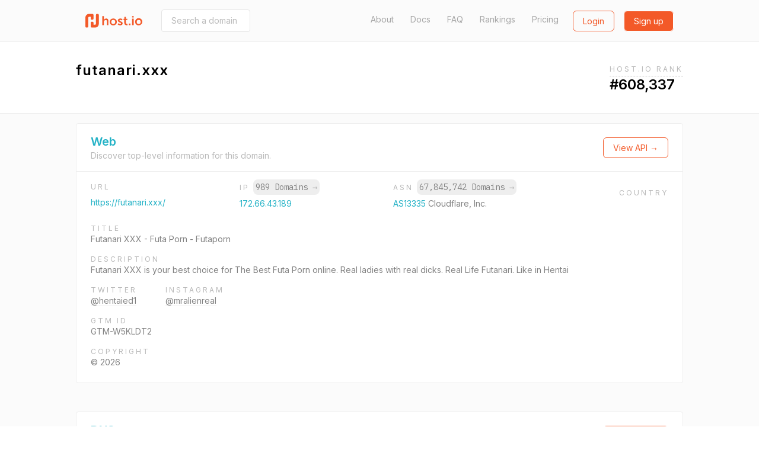

--- FILE ---
content_type: text/plain
request_url: https://www.google-analytics.com/j/collect?v=1&_v=j102&a=1600027256&t=pageview&_s=1&dl=https%3A%2F%2Fhost.io%2Ffutanari.xxx&ul=en-us%40posix&dt=futanari.xxx%20(Futanari%20XXX%20-%20Futa%20Porn%20-%20Futaporn)%20-%20host.io&sr=1280x720&vp=1280x720&_u=YEBAAEABAAAAACAAI~&jid=1922163416&gjid=202504004&cid=713293167.1768962108&tid=UA-2336519-24&_gid=1229105552.1768962108&_r=1&_slc=1&gtm=45He61g1h1n81TQVZN32za200&gcd=13l3l3l3l1l1&dma=0&tag_exp=103116026~103200004~104527906~104528500~104684208~104684211~105391252~115938466~115938469~116988316~117041588&z=348086670
body_size: -448
content:
2,cG-KRCLBGBF85